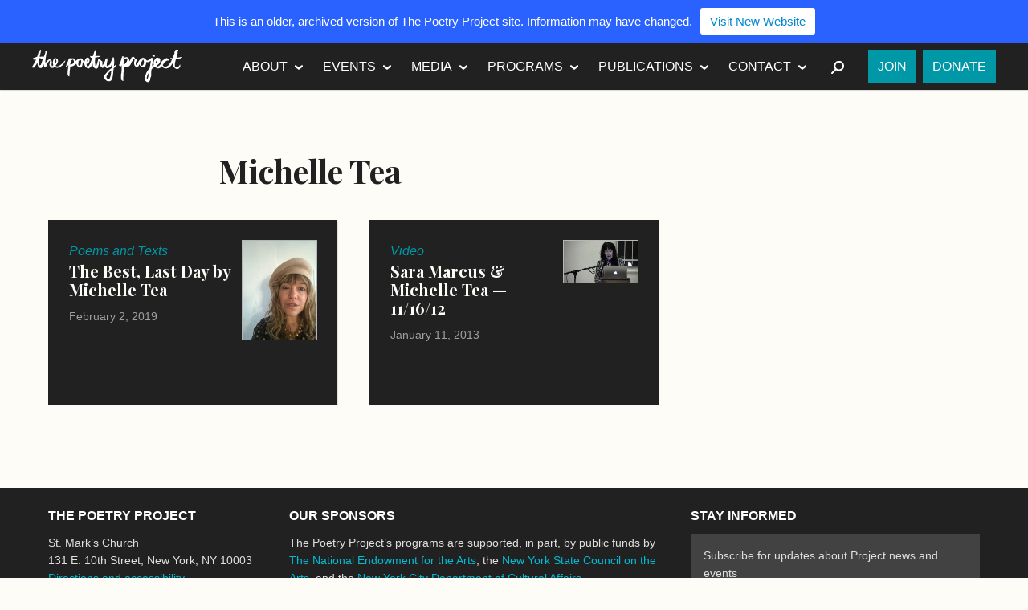

--- FILE ---
content_type: text/html; charset=UTF-8
request_url: https://www.2009-2019.poetryproject.org/tag/michelle-tea/
body_size: 11130
content:
<!DOCTYPE html>
<html class="no-js" lang="en-US">
<head>
	<meta charset="utf-8">
	<meta http-equiv="X-UA-Compatible" content="IE=edge">
	<meta name="viewport" content="width=device-width, initial-scale=1">
	<link rel="profile" href="http://gmpg.org/xfn/11">
	<link rel="pingback" href="https://www.2009-2019.poetryproject.org/xmlrpc.php">
	<meta name='robots' content='index, follow, max-image-preview:large, max-snippet:-1, max-video-preview:-1' />

	<!-- This site is optimized with the Yoast SEO plugin v26.5 - https://yoast.com/wordpress/plugins/seo/ -->
	<title>Michelle Tea Archives - The Poetry Project</title>
	<link rel="canonical" href="https://www.2009-2019.poetryproject.org/tag/michelle-tea/" />
	<meta property="og:locale" content="en_US" />
	<meta property="og:type" content="article" />
	<meta property="og:title" content="Michelle Tea Archives - The Poetry Project" />
	<meta property="og:url" content="https://www.2009-2019.poetryproject.org/tag/michelle-tea/" />
	<meta property="og:site_name" content="The Poetry Project" />
	<meta property="og:image" content="https://i0.wp.com/www.2009-2019.poetryproject.org/wp-content/uploads/apple-touch-icon-precomposed.png?fit=180%2C180&ssl=1" />
	<meta property="og:image:width" content="180" />
	<meta property="og:image:height" content="180" />
	<meta property="og:image:type" content="image/png" />
	<meta name="twitter:card" content="summary_large_image" />
	<meta name="twitter:site" content="@poetry__project" />
	<script type="application/ld+json" class="yoast-schema-graph">{"@context":"https://schema.org","@graph":[{"@type":"CollectionPage","@id":"https://www.2009-2019.poetryproject.org/tag/michelle-tea/","url":"https://www.2009-2019.poetryproject.org/tag/michelle-tea/","name":"Michelle Tea Archives - The Poetry Project","isPartOf":{"@id":"https://www.2009-2019.poetryproject.org/#website"},"primaryImageOfPage":{"@id":"https://www.2009-2019.poetryproject.org/tag/michelle-tea/#primaryimage"},"image":{"@id":"https://www.2009-2019.poetryproject.org/tag/michelle-tea/#primaryimage"},"thumbnailUrl":"https://i0.wp.com/www.2009-2019.poetryproject.org/wp-content/uploads/Michelle-Tea.jpg?fit=2320%2C3088&ssl=1","breadcrumb":{"@id":"https://www.2009-2019.poetryproject.org/tag/michelle-tea/#breadcrumb"},"inLanguage":"en-US"},{"@type":"ImageObject","inLanguage":"en-US","@id":"https://www.2009-2019.poetryproject.org/tag/michelle-tea/#primaryimage","url":"https://i0.wp.com/www.2009-2019.poetryproject.org/wp-content/uploads/Michelle-Tea.jpg?fit=2320%2C3088&ssl=1","contentUrl":"https://i0.wp.com/www.2009-2019.poetryproject.org/wp-content/uploads/Michelle-Tea.jpg?fit=2320%2C3088&ssl=1","width":2320,"height":3088},{"@type":"BreadcrumbList","@id":"https://www.2009-2019.poetryproject.org/tag/michelle-tea/#breadcrumb","itemListElement":[{"@type":"ListItem","position":1,"name":"Home","item":"https://www.2009-2019.poetryproject.org/"},{"@type":"ListItem","position":2,"name":"Michelle Tea"}]},{"@type":"WebSite","@id":"https://www.2009-2019.poetryproject.org/#website","url":"https://www.2009-2019.poetryproject.org/","name":"The Poetry Project","description":"","potentialAction":[{"@type":"SearchAction","target":{"@type":"EntryPoint","urlTemplate":"https://www.2009-2019.poetryproject.org/?s={search_term_string}"},"query-input":{"@type":"PropertyValueSpecification","valueRequired":true,"valueName":"search_term_string"}}],"inLanguage":"en-US"}]}</script>
	<!-- / Yoast SEO plugin. -->


<link rel='dns-prefetch' href='//stats.wp.com' />
<link rel='dns-prefetch' href='//fonts.googleapis.com' />
<link rel='dns-prefetch' href='//v0.wordpress.com' />
<link rel='preconnect' href='//c0.wp.com' />
<link rel='preconnect' href='//i0.wp.com' />
<link rel="alternate" type="application/rss+xml" title="The Poetry Project &raquo; Feed" href="https://www.2009-2019.poetryproject.org/feed/" />
<link rel="alternate" type="application/rss+xml" title="The Poetry Project &raquo; Comments Feed" href="https://www.2009-2019.poetryproject.org/comments/feed/" />
<link rel="alternate" type="application/rss+xml" title="The Poetry Project &raquo; Michelle Tea Tag Feed" href="https://www.2009-2019.poetryproject.org/tag/michelle-tea/feed/" />
<style id='wp-img-auto-sizes-contain-inline-css' type='text/css'>
img:is([sizes=auto i],[sizes^="auto," i]){contain-intrinsic-size:3000px 1500px}
/*# sourceURL=wp-img-auto-sizes-contain-inline-css */
</style>
<style id='wp-emoji-styles-inline-css' type='text/css'>

	img.wp-smiley, img.emoji {
		display: inline !important;
		border: none !important;
		box-shadow: none !important;
		height: 1em !important;
		width: 1em !important;
		margin: 0 0.07em !important;
		vertical-align: -0.1em !important;
		background: none !important;
		padding: 0 !important;
	}
/*# sourceURL=wp-emoji-styles-inline-css */
</style>
<style id='wp-block-library-inline-css' type='text/css'>
:root{--wp-block-synced-color:#7a00df;--wp-block-synced-color--rgb:122,0,223;--wp-bound-block-color:var(--wp-block-synced-color);--wp-editor-canvas-background:#ddd;--wp-admin-theme-color:#007cba;--wp-admin-theme-color--rgb:0,124,186;--wp-admin-theme-color-darker-10:#006ba1;--wp-admin-theme-color-darker-10--rgb:0,107,160.5;--wp-admin-theme-color-darker-20:#005a87;--wp-admin-theme-color-darker-20--rgb:0,90,135;--wp-admin-border-width-focus:2px}@media (min-resolution:192dpi){:root{--wp-admin-border-width-focus:1.5px}}.wp-element-button{cursor:pointer}:root .has-very-light-gray-background-color{background-color:#eee}:root .has-very-dark-gray-background-color{background-color:#313131}:root .has-very-light-gray-color{color:#eee}:root .has-very-dark-gray-color{color:#313131}:root .has-vivid-green-cyan-to-vivid-cyan-blue-gradient-background{background:linear-gradient(135deg,#00d084,#0693e3)}:root .has-purple-crush-gradient-background{background:linear-gradient(135deg,#34e2e4,#4721fb 50%,#ab1dfe)}:root .has-hazy-dawn-gradient-background{background:linear-gradient(135deg,#faaca8,#dad0ec)}:root .has-subdued-olive-gradient-background{background:linear-gradient(135deg,#fafae1,#67a671)}:root .has-atomic-cream-gradient-background{background:linear-gradient(135deg,#fdd79a,#004a59)}:root .has-nightshade-gradient-background{background:linear-gradient(135deg,#330968,#31cdcf)}:root .has-midnight-gradient-background{background:linear-gradient(135deg,#020381,#2874fc)}:root{--wp--preset--font-size--normal:16px;--wp--preset--font-size--huge:42px}.has-regular-font-size{font-size:1em}.has-larger-font-size{font-size:2.625em}.has-normal-font-size{font-size:var(--wp--preset--font-size--normal)}.has-huge-font-size{font-size:var(--wp--preset--font-size--huge)}.has-text-align-center{text-align:center}.has-text-align-left{text-align:left}.has-text-align-right{text-align:right}.has-fit-text{white-space:nowrap!important}#end-resizable-editor-section{display:none}.aligncenter{clear:both}.items-justified-left{justify-content:flex-start}.items-justified-center{justify-content:center}.items-justified-right{justify-content:flex-end}.items-justified-space-between{justify-content:space-between}.screen-reader-text{border:0;clip-path:inset(50%);height:1px;margin:-1px;overflow:hidden;padding:0;position:absolute;width:1px;word-wrap:normal!important}.screen-reader-text:focus{background-color:#ddd;clip-path:none;color:#444;display:block;font-size:1em;height:auto;left:5px;line-height:normal;padding:15px 23px 14px;text-decoration:none;top:5px;width:auto;z-index:100000}html :where(.has-border-color){border-style:solid}html :where([style*=border-top-color]){border-top-style:solid}html :where([style*=border-right-color]){border-right-style:solid}html :where([style*=border-bottom-color]){border-bottom-style:solid}html :where([style*=border-left-color]){border-left-style:solid}html :where([style*=border-width]){border-style:solid}html :where([style*=border-top-width]){border-top-style:solid}html :where([style*=border-right-width]){border-right-style:solid}html :where([style*=border-bottom-width]){border-bottom-style:solid}html :where([style*=border-left-width]){border-left-style:solid}html :where(img[class*=wp-image-]){height:auto;max-width:100%}:where(figure){margin:0 0 1em}html :where(.is-position-sticky){--wp-admin--admin-bar--position-offset:var(--wp-admin--admin-bar--height,0px)}@media screen and (max-width:600px){html :where(.is-position-sticky){--wp-admin--admin-bar--position-offset:0px}}

/*# sourceURL=wp-block-library-inline-css */
</style><style id='global-styles-inline-css' type='text/css'>
:root{--wp--preset--aspect-ratio--square: 1;--wp--preset--aspect-ratio--4-3: 4/3;--wp--preset--aspect-ratio--3-4: 3/4;--wp--preset--aspect-ratio--3-2: 3/2;--wp--preset--aspect-ratio--2-3: 2/3;--wp--preset--aspect-ratio--16-9: 16/9;--wp--preset--aspect-ratio--9-16: 9/16;--wp--preset--color--black: #000000;--wp--preset--color--cyan-bluish-gray: #abb8c3;--wp--preset--color--white: #ffffff;--wp--preset--color--pale-pink: #f78da7;--wp--preset--color--vivid-red: #cf2e2e;--wp--preset--color--luminous-vivid-orange: #ff6900;--wp--preset--color--luminous-vivid-amber: #fcb900;--wp--preset--color--light-green-cyan: #7bdcb5;--wp--preset--color--vivid-green-cyan: #00d084;--wp--preset--color--pale-cyan-blue: #8ed1fc;--wp--preset--color--vivid-cyan-blue: #0693e3;--wp--preset--color--vivid-purple: #9b51e0;--wp--preset--gradient--vivid-cyan-blue-to-vivid-purple: linear-gradient(135deg,rgb(6,147,227) 0%,rgb(155,81,224) 100%);--wp--preset--gradient--light-green-cyan-to-vivid-green-cyan: linear-gradient(135deg,rgb(122,220,180) 0%,rgb(0,208,130) 100%);--wp--preset--gradient--luminous-vivid-amber-to-luminous-vivid-orange: linear-gradient(135deg,rgb(252,185,0) 0%,rgb(255,105,0) 100%);--wp--preset--gradient--luminous-vivid-orange-to-vivid-red: linear-gradient(135deg,rgb(255,105,0) 0%,rgb(207,46,46) 100%);--wp--preset--gradient--very-light-gray-to-cyan-bluish-gray: linear-gradient(135deg,rgb(238,238,238) 0%,rgb(169,184,195) 100%);--wp--preset--gradient--cool-to-warm-spectrum: linear-gradient(135deg,rgb(74,234,220) 0%,rgb(151,120,209) 20%,rgb(207,42,186) 40%,rgb(238,44,130) 60%,rgb(251,105,98) 80%,rgb(254,248,76) 100%);--wp--preset--gradient--blush-light-purple: linear-gradient(135deg,rgb(255,206,236) 0%,rgb(152,150,240) 100%);--wp--preset--gradient--blush-bordeaux: linear-gradient(135deg,rgb(254,205,165) 0%,rgb(254,45,45) 50%,rgb(107,0,62) 100%);--wp--preset--gradient--luminous-dusk: linear-gradient(135deg,rgb(255,203,112) 0%,rgb(199,81,192) 50%,rgb(65,88,208) 100%);--wp--preset--gradient--pale-ocean: linear-gradient(135deg,rgb(255,245,203) 0%,rgb(182,227,212) 50%,rgb(51,167,181) 100%);--wp--preset--gradient--electric-grass: linear-gradient(135deg,rgb(202,248,128) 0%,rgb(113,206,126) 100%);--wp--preset--gradient--midnight: linear-gradient(135deg,rgb(2,3,129) 0%,rgb(40,116,252) 100%);--wp--preset--font-size--small: 13px;--wp--preset--font-size--medium: 20px;--wp--preset--font-size--large: 36px;--wp--preset--font-size--x-large: 42px;--wp--preset--spacing--20: 0.44rem;--wp--preset--spacing--30: 0.67rem;--wp--preset--spacing--40: 1rem;--wp--preset--spacing--50: 1.5rem;--wp--preset--spacing--60: 2.25rem;--wp--preset--spacing--70: 3.38rem;--wp--preset--spacing--80: 5.06rem;--wp--preset--shadow--natural: 6px 6px 9px rgba(0, 0, 0, 0.2);--wp--preset--shadow--deep: 12px 12px 50px rgba(0, 0, 0, 0.4);--wp--preset--shadow--sharp: 6px 6px 0px rgba(0, 0, 0, 0.2);--wp--preset--shadow--outlined: 6px 6px 0px -3px rgb(255, 255, 255), 6px 6px rgb(0, 0, 0);--wp--preset--shadow--crisp: 6px 6px 0px rgb(0, 0, 0);}:where(.is-layout-flex){gap: 0.5em;}:where(.is-layout-grid){gap: 0.5em;}body .is-layout-flex{display: flex;}.is-layout-flex{flex-wrap: wrap;align-items: center;}.is-layout-flex > :is(*, div){margin: 0;}body .is-layout-grid{display: grid;}.is-layout-grid > :is(*, div){margin: 0;}:where(.wp-block-columns.is-layout-flex){gap: 2em;}:where(.wp-block-columns.is-layout-grid){gap: 2em;}:where(.wp-block-post-template.is-layout-flex){gap: 1.25em;}:where(.wp-block-post-template.is-layout-grid){gap: 1.25em;}.has-black-color{color: var(--wp--preset--color--black) !important;}.has-cyan-bluish-gray-color{color: var(--wp--preset--color--cyan-bluish-gray) !important;}.has-white-color{color: var(--wp--preset--color--white) !important;}.has-pale-pink-color{color: var(--wp--preset--color--pale-pink) !important;}.has-vivid-red-color{color: var(--wp--preset--color--vivid-red) !important;}.has-luminous-vivid-orange-color{color: var(--wp--preset--color--luminous-vivid-orange) !important;}.has-luminous-vivid-amber-color{color: var(--wp--preset--color--luminous-vivid-amber) !important;}.has-light-green-cyan-color{color: var(--wp--preset--color--light-green-cyan) !important;}.has-vivid-green-cyan-color{color: var(--wp--preset--color--vivid-green-cyan) !important;}.has-pale-cyan-blue-color{color: var(--wp--preset--color--pale-cyan-blue) !important;}.has-vivid-cyan-blue-color{color: var(--wp--preset--color--vivid-cyan-blue) !important;}.has-vivid-purple-color{color: var(--wp--preset--color--vivid-purple) !important;}.has-black-background-color{background-color: var(--wp--preset--color--black) !important;}.has-cyan-bluish-gray-background-color{background-color: var(--wp--preset--color--cyan-bluish-gray) !important;}.has-white-background-color{background-color: var(--wp--preset--color--white) !important;}.has-pale-pink-background-color{background-color: var(--wp--preset--color--pale-pink) !important;}.has-vivid-red-background-color{background-color: var(--wp--preset--color--vivid-red) !important;}.has-luminous-vivid-orange-background-color{background-color: var(--wp--preset--color--luminous-vivid-orange) !important;}.has-luminous-vivid-amber-background-color{background-color: var(--wp--preset--color--luminous-vivid-amber) !important;}.has-light-green-cyan-background-color{background-color: var(--wp--preset--color--light-green-cyan) !important;}.has-vivid-green-cyan-background-color{background-color: var(--wp--preset--color--vivid-green-cyan) !important;}.has-pale-cyan-blue-background-color{background-color: var(--wp--preset--color--pale-cyan-blue) !important;}.has-vivid-cyan-blue-background-color{background-color: var(--wp--preset--color--vivid-cyan-blue) !important;}.has-vivid-purple-background-color{background-color: var(--wp--preset--color--vivid-purple) !important;}.has-black-border-color{border-color: var(--wp--preset--color--black) !important;}.has-cyan-bluish-gray-border-color{border-color: var(--wp--preset--color--cyan-bluish-gray) !important;}.has-white-border-color{border-color: var(--wp--preset--color--white) !important;}.has-pale-pink-border-color{border-color: var(--wp--preset--color--pale-pink) !important;}.has-vivid-red-border-color{border-color: var(--wp--preset--color--vivid-red) !important;}.has-luminous-vivid-orange-border-color{border-color: var(--wp--preset--color--luminous-vivid-orange) !important;}.has-luminous-vivid-amber-border-color{border-color: var(--wp--preset--color--luminous-vivid-amber) !important;}.has-light-green-cyan-border-color{border-color: var(--wp--preset--color--light-green-cyan) !important;}.has-vivid-green-cyan-border-color{border-color: var(--wp--preset--color--vivid-green-cyan) !important;}.has-pale-cyan-blue-border-color{border-color: var(--wp--preset--color--pale-cyan-blue) !important;}.has-vivid-cyan-blue-border-color{border-color: var(--wp--preset--color--vivid-cyan-blue) !important;}.has-vivid-purple-border-color{border-color: var(--wp--preset--color--vivid-purple) !important;}.has-vivid-cyan-blue-to-vivid-purple-gradient-background{background: var(--wp--preset--gradient--vivid-cyan-blue-to-vivid-purple) !important;}.has-light-green-cyan-to-vivid-green-cyan-gradient-background{background: var(--wp--preset--gradient--light-green-cyan-to-vivid-green-cyan) !important;}.has-luminous-vivid-amber-to-luminous-vivid-orange-gradient-background{background: var(--wp--preset--gradient--luminous-vivid-amber-to-luminous-vivid-orange) !important;}.has-luminous-vivid-orange-to-vivid-red-gradient-background{background: var(--wp--preset--gradient--luminous-vivid-orange-to-vivid-red) !important;}.has-very-light-gray-to-cyan-bluish-gray-gradient-background{background: var(--wp--preset--gradient--very-light-gray-to-cyan-bluish-gray) !important;}.has-cool-to-warm-spectrum-gradient-background{background: var(--wp--preset--gradient--cool-to-warm-spectrum) !important;}.has-blush-light-purple-gradient-background{background: var(--wp--preset--gradient--blush-light-purple) !important;}.has-blush-bordeaux-gradient-background{background: var(--wp--preset--gradient--blush-bordeaux) !important;}.has-luminous-dusk-gradient-background{background: var(--wp--preset--gradient--luminous-dusk) !important;}.has-pale-ocean-gradient-background{background: var(--wp--preset--gradient--pale-ocean) !important;}.has-electric-grass-gradient-background{background: var(--wp--preset--gradient--electric-grass) !important;}.has-midnight-gradient-background{background: var(--wp--preset--gradient--midnight) !important;}.has-small-font-size{font-size: var(--wp--preset--font-size--small) !important;}.has-medium-font-size{font-size: var(--wp--preset--font-size--medium) !important;}.has-large-font-size{font-size: var(--wp--preset--font-size--large) !important;}.has-x-large-font-size{font-size: var(--wp--preset--font-size--x-large) !important;}
/*# sourceURL=global-styles-inline-css */
</style>

<style id='classic-theme-styles-inline-css' type='text/css'>
/*! This file is auto-generated */
.wp-block-button__link{color:#fff;background-color:#32373c;border-radius:9999px;box-shadow:none;text-decoration:none;padding:calc(.667em + 2px) calc(1.333em + 2px);font-size:1.125em}.wp-block-file__button{background:#32373c;color:#fff;text-decoration:none}
/*# sourceURL=/wp-includes/css/classic-themes.min.css */
</style>
<link rel='stylesheet' id='njt-nofi-css' href='https://www.2009-2019.poetryproject.org/wp-content/plugins/notibar/assets/frontend/css/notibar.css?ver=2.1.8' type='text/css' media='all' />
<link rel='stylesheet' id='tpp-style-css' href='https://www.2009-2019.poetryproject.org/wp-content/themes/poetry-project/style.css?ver=6.9' type='text/css' media='all' />
<link rel='stylesheet' id='tpp-fonts-css' href='//fonts.googleapis.com/css?family=Playfair+Display%3A700%2C700italic%7CLato%3A400%2C300%2C300italic%2C400italic%2C700%2C700italic%2C900%2C900italic&#038;subset=latin%2Clatin-ext' type='text/css' media='all' />
<script type="text/javascript" src="https://c0.wp.com/c/6.9/wp-includes/js/jquery/jquery.min.js" id="jquery-core-js"></script>
<script type="text/javascript" src="https://c0.wp.com/c/6.9/wp-includes/js/jquery/jquery-migrate.min.js" id="jquery-migrate-js"></script>
<script type="text/javascript" src="https://www.2009-2019.poetryproject.org/wp-content/themes/poetry-project/js/modernizr.min.js" id="tpp-modernizr-js"></script>
<link rel="https://api.w.org/" href="https://www.2009-2019.poetryproject.org/wp-json/" /><link rel="alternate" title="JSON" type="application/json" href="https://www.2009-2019.poetryproject.org/wp-json/wp/v2/tags/900" /><link rel="EditURI" type="application/rsd+xml" title="RSD" href="https://www.2009-2019.poetryproject.org/xmlrpc.php?rsd" />
<meta name="generator" content="WordPress 6.9" />
	<style>img#wpstats{display:none}</style>
		<link rel="apple-touch-icon" href="https://www.2009-2019.poetryproject.org/wp-content/themes/poetry-project/img/apple-touch-icon.png">
<link rel="shortcut icon" href="https://www.2009-2019.poetryproject.org/wp-content/themes/poetry-project/img/favicon.ico">

<!--[if (gte IE 6)&(lte IE 8)]>
  <script src="https://www.2009-2019.poetryproject.org/wp-content/themes/poetry-project/js/vendor/respond/dest/respond.src.js"></script>
<![endif]-->

<script>
  (function(i,s,o,g,r,a,m){i['GoogleAnalyticsObject']=r;i[r]=i[r]||function(){
  (i[r].q=i[r].q||[]).push(arguments)},i[r].l=1*new Date();a=s.createElement(o),
  m=s.getElementsByTagName(o)[0];a.async=1;a.src=g;m.parentNode.insertBefore(a,m)
  })(window,document,'script','//www.google-analytics.com/analytics.js','ga');

  ga('create', 'UA-26019047-1', 'auto');
  ga('send', 'pageview');

</script>

<script>!function(d,s,id){var js,fjs=d.getElementsByTagName(s)[0],p=/^http:/.test(d.location)?'http':'https';if(!d.getElementById(id)){js=d.createElement(s);js.id=id;js.src=p+"://platform.twitter.com/widgets.js";fjs.parentNode.insertBefore(js,fjs);}}(document,"script","twitter-wjs");</script>

</head>

<body class="archive tag tag-michelle-tea tag-900 wp-theme-poetry-project">
<div class="hfeed site">

	<header class="site__header masthead" role="banner" id="masthead">

		<div class="inner masthead__inner">
			<div class="masthead__content">

				<h1 class="site__title"><a href="https://www.2009-2019.poetryproject.org/" rel="home" class="site__logo--sm">The Poetry Project</a></h1>

				<button class="nav-toggle masthead__nav-toggle" id="masthead__nav-toggle">Menu</button>

				<nav class="nav nav--primary site__nav" role="navigation">
					<ul id="menu-primary" class="menu menu--primary"><li id="menu-item-11367" class="menu-item menu-item-type-post_type menu-item-object-page menu-item-has-children menu-item-11367"><a href="https://www.2009-2019.poetryproject.org/about/">About</a>
<ul class="sub-menu">
	<li id="menu-item-11539" class="menu-item menu-item-type-post_type menu-item-object-page menu-item-11539"><a href="https://www.2009-2019.poetryproject.org/about/history/">History</a></li>
	<li id="menu-item-11369" class="menu-item menu-item-type-post_type menu-item-object-page menu-item-11369"><a href="https://www.2009-2019.poetryproject.org/about/mission/">Mission</a></li>
	<li id="menu-item-11368" class="menu-item menu-item-type-post_type menu-item-object-page menu-item-11368"><a href="https://www.2009-2019.poetryproject.org/about/funders/">Funders</a></li>
	<li id="menu-item-11370" class="menu-item menu-item-type-post_type menu-item-object-page menu-item-11370"><a href="https://www.2009-2019.poetryproject.org/about/people/">People</a></li>
</ul>
</li>
<li id="menu-item-11402" class="menu-item menu-item-type-post_type_archive menu-item-object-tpp_event menu-item-has-children menu-item-11402"><a href="https://www.2009-2019.poetryproject.org/events/">Events</a>
<ul class="sub-menu">
	<li id="menu-item-11373" class="menu-item menu-item-type-taxonomy menu-item-object-tpp_event_category menu-item-11373"><a href="https://www.2009-2019.poetryproject.org/events/category/readings/">Readings</a></li>
	<li id="menu-item-11374" class="menu-item menu-item-type-taxonomy menu-item-object-tpp_event_category menu-item-11374"><a href="https://www.2009-2019.poetryproject.org/events/category/workshops/">Workshops</a></li>
	<li id="menu-item-22611" class="menu-item menu-item-type-taxonomy menu-item-object-tpp_event_category menu-item-22611"><a href="https://www.2009-2019.poetryproject.org/events/category/dis-courses/">Dis/Courses</a></li>
</ul>
</li>
<li id="menu-item-11680" class="menu-item menu-item-type-taxonomy menu-item-object-category menu-item-has-children menu-item-11680"><a href="https://www.2009-2019.poetryproject.org/category/media/">Media</a>
<ul class="sub-menu">
	<li id="menu-item-11378" class="menu-item menu-item-type-taxonomy menu-item-object-category menu-item-11378"><a href="https://www.2009-2019.poetryproject.org/category/media/poems/">Poems and Texts</a></li>
	<li id="menu-item-11376" class="menu-item menu-item-type-taxonomy menu-item-object-category menu-item-11376"><a href="https://www.2009-2019.poetryproject.org/category/media/audio/">Audio</a></li>
	<li id="menu-item-11377" class="menu-item menu-item-type-taxonomy menu-item-object-category menu-item-11377"><a href="https://www.2009-2019.poetryproject.org/category/media/video/">Video</a></li>
	<li id="menu-item-12176" class="menu-item menu-item-type-taxonomy menu-item-object-category menu-item-12176"><a href="https://www.2009-2019.poetryproject.org/category/media/photos/">Photo Archive</a></li>
	<li id="menu-item-11681" class="menu-item menu-item-type-taxonomy menu-item-object-category menu-item-11681"><a href="https://www.2009-2019.poetryproject.org/category/media/from-the-archive/">From the Archive</a></li>
	<li id="menu-item-12174" class="menu-item menu-item-type-taxonomy menu-item-object-category menu-item-12174"><a href="https://www.2009-2019.poetryproject.org/category/media/oral-history-project/">Oral History Project</a></li>
	<li id="menu-item-12175" class="menu-item menu-item-type-taxonomy menu-item-object-category menu-item-12175"><a href="https://www.2009-2019.poetryproject.org/category/media/public-access-poetry/">Public Access Poetry</a></li>
</ul>
</li>
<li id="menu-item-11379" class="menu-item menu-item-type-post_type menu-item-object-page menu-item-has-children menu-item-11379"><a href="https://www.2009-2019.poetryproject.org/programs/">Programs</a>
<ul class="sub-menu">
	<li id="menu-item-11535" class="menu-item menu-item-type-post_type menu-item-object-page menu-item-11535"><a href="https://www.2009-2019.poetryproject.org/programs/reading-series/">Reading Series</a></li>
	<li id="menu-item-11380" class="menu-item menu-item-type-post_type menu-item-object-page menu-item-11380"><a href="https://www.2009-2019.poetryproject.org/programs/emerge-surface-be/">Emerge-Surface-Be</a></li>
	<li id="menu-item-11381" class="menu-item menu-item-type-post_type menu-item-object-page menu-item-11381"><a href="https://www.2009-2019.poetryproject.org/programs/annual-new-years-day-marathon-reading/">Annual New Year&#8217;s Day Marathon Reading</a></li>
</ul>
</li>
<li id="menu-item-11467" class="menu-item menu-item-type-post_type_archive menu-item-object-tpp_publication menu-item-has-children menu-item-11467"><a href="https://www.2009-2019.poetryproject.org/publications/">Publications</a>
<ul class="sub-menu">
	<li id="menu-item-12091" class="menu-item menu-item-type-taxonomy menu-item-object-tpp_publication_category menu-item-12091"><a href="https://www.2009-2019.poetryproject.org/publications/category/the-poetry-project-newsletter/">Newsletter</a></li>
	<li id="menu-item-23346" class="menu-item menu-item-type-taxonomy menu-item-object-tpp_publication_category menu-item-23346"><a href="https://www.2009-2019.poetryproject.org/publications/category/the-brannan-prize/">The Brannan Prize</a></li>
	<li id="menu-item-13417" class="menu-item menu-item-type-taxonomy menu-item-object-tpp_publication_category menu-item-13417"><a href="https://www.2009-2019.poetryproject.org/publications/category/the-recluse/">The Recluse</a></li>
	<li id="menu-item-13416" class="menu-item menu-item-type-taxonomy menu-item-object-tpp_publication_category menu-item-13416"><a href="https://www.2009-2019.poetryproject.org/publications/category/the-project-papers/">The Project Papers</a></li>
	<li id="menu-item-21932" class="menu-item menu-item-type-taxonomy menu-item-object-tpp_publication_category menu-item-21932"><a href="https://www.2009-2019.poetryproject.org/publications/category/footnotes/">Footnotes</a></li>
	<li id="menu-item-16955" class="menu-item menu-item-type-taxonomy menu-item-object-tpp_publication_category menu-item-16955"><a href="https://www.2009-2019.poetryproject.org/publications/category/artists-love-poets-print-portfolio/">Artists Love Poets Print Portfolio</a></li>
	<li id="menu-item-12173" class="menu-item menu-item-type-post_type menu-item-object-page menu-item-12173"><a href="https://www.2009-2019.poetryproject.org/submission-guidelines/">Submission Guidelines</a></li>
</ul>
</li>
<li id="menu-item-11371" class="menu-item menu-item-type-post_type menu-item-object-page menu-item-has-children menu-item-11371"><a href="https://www.2009-2019.poetryproject.org/contact/">Contact</a>
<ul class="sub-menu">
	<li id="menu-item-11695" class="menu-item menu-item-type-post_type menu-item-object-page menu-item-11695"><a href="https://www.2009-2019.poetryproject.org/contact/visit/">Visit</a></li>
	<li id="menu-item-11694" class="menu-item menu-item-type-post_type menu-item-object-page menu-item-11694"><a href="https://www.2009-2019.poetryproject.org/contact/get-in-touch/">Get In Touch</a></li>
	<li id="menu-item-11696" class="menu-item menu-item-type-post_type menu-item-object-page menu-item-11696"><a href="https://www.2009-2019.poetryproject.org/contact/employment-internships-and-volunteering/">Employment, Internships, and Volunteering</a></li>
</ul>
</li>
</ul>
					<div class="menu--search">
						<button class="nav-toggle menu--search__nav-toggle" id="menu--search__nav-toggle"><span class="sr-only">Search</span></button>
						<div class="menu--search__content">
						<form role="search" method="get" class="search" action="https://www.2009-2019.poetryproject.org/">
	<label>
		<span class="screen-reader-text">Search for:</span>
		<input type="search" class="search__field" placeholder="Search" value="" name="s" title="Search for:" />
	</label>
	<input type="submit" class="search__submit" value="Search" />
</form>						</div>					</div>
					<ul id="menu-action" class="menu menu--action"><li id="menu-item-26953" class="menu-item menu-item-type-custom menu-item-object-custom menu-item-26953"><a href="https://www.poetryproject.org/join">Join</a></li>
<li id="menu-item-26952" class="menu-item menu-item-type-custom menu-item-object-custom menu-item-26952"><a href="https://www.poetryproject.org/donate">Donate</a></li>
</ul>				</nav>
			</div>		</div>
	</header>
	
	<section class="doc site__main">
		<div class="inner site__main__inner">
<main class="doc__main doc__main--archive" role="main">

	
		<header class="doc__header">
			<h1 class="doc__title">Michelle Tea</h1>

					</header>

		<div class="doc__content entries">

			<article id="post-22609" class="card post-22609 post type-post status-publish format-standard has-post-thumbnail hentry category-poems tag-michelle-tea">

	<a class="card__link" href="https://www.2009-2019.poetryproject.org/the-best-last-day-by-michelle-tea/">

					<figure class="entry__figure card__figure">
				<img width="360" height="479" src="https://i0.wp.com/www.2009-2019.poetryproject.org/wp-content/uploads/Michelle-Tea.jpg?fit=360%2C479&amp;ssl=1" class="attachment-medium size-medium wp-post-image" alt="" decoding="async" fetchpriority="high" srcset="https://i0.wp.com/www.2009-2019.poetryproject.org/wp-content/uploads/Michelle-Tea.jpg?w=2320&amp;ssl=1 2320w, https://i0.wp.com/www.2009-2019.poetryproject.org/wp-content/uploads/Michelle-Tea.jpg?resize=360%2C479&amp;ssl=1 360w, https://i0.wp.com/www.2009-2019.poetryproject.org/wp-content/uploads/Michelle-Tea.jpg?resize=768%2C1022&amp;ssl=1 768w, https://i0.wp.com/www.2009-2019.poetryproject.org/wp-content/uploads/Michelle-Tea.jpg?resize=760%2C1012&amp;ssl=1 760w, https://i0.wp.com/www.2009-2019.poetryproject.org/wp-content/uploads/Michelle-Tea.jpg?w=1520&amp;ssl=1 1520w" sizes="(max-width: 360px) 100vw, 360px" />			</figure>
		
		<header class="entry__header card__header">
			<div class="content-flag">Poems and Texts</div>
			<h1 class="entry__title entry-title card__title">The Best, Last Day by Michelle Tea</h1>
							<div class="entry__meta"><span class="meta meta-published"><time class="published" datetime = "2019-02-02T10:58:28-05:00">February 2, 2019</time></span></div>
		</header>

			</a>

</article><article id="post-7322" class="card post-7322 post type-post status-publish format-standard has-post-thumbnail hentry category-video tag-michelle-tea tag-sara-marcus">

	<a class="card__link" href="https://www.2009-2019.poetryproject.org/sara-marcus-michelle-tea-111612/">

					<figure class="entry__figure card__figure">
				<img width="360" height="203" src="https://i0.wp.com/www.2009-2019.poetryproject.org/wp-content/uploads/sara-marcus-michelle-tea-111612.jpg?fit=360%2C203&amp;ssl=1" class="attachment-medium size-medium wp-post-image" alt="" decoding="async" srcset="https://i0.wp.com/www.2009-2019.poetryproject.org/wp-content/uploads/sara-marcus-michelle-tea-111612.jpg?w=1280&amp;ssl=1 1280w, https://i0.wp.com/www.2009-2019.poetryproject.org/wp-content/uploads/sara-marcus-michelle-tea-111612.jpg?resize=360%2C203&amp;ssl=1 360w, https://i0.wp.com/www.2009-2019.poetryproject.org/wp-content/uploads/sara-marcus-michelle-tea-111612.jpg?resize=760%2C428&amp;ssl=1 760w" sizes="(max-width: 360px) 100vw, 360px" />			</figure>
		
		<header class="entry__header card__header">
			<div class="content-flag">Video</div>
			<h1 class="entry__title entry-title card__title">Sara Marcus &#038; Michelle Tea — 11/16/12</h1>
							<div class="entry__meta"><span class="meta meta-published"><time class="published" datetime = "2013-01-11T17:37:49-05:00">January 11, 2013</time></span></div>
		</header>

			</a>

</article>
		</div>
		
	</main>
		</div>	</section>
	<footer class="site__footer content-info" role="contentinfo">
		<div class="inner site__footer___inner">

			<div class="footer-blocks">

				<section class="footer-block footer-block--contact">
					<h1 class="section__title">The Poetry Project</h1>
					<p>St. Mark&rsquo;s Church<br />
						131 E. 10th Street, New York, NY 10003<br />
						<a href="https://www.2009-2019.poetryproject.org/contact/visit/">Directions and accessibility</a><br />
						212-674-0910<br />
						<a href="&#109;a&#105;&#108;&#116;&#111;&#58;inf&#111;&#64;&#112;o&#101;t&#114;&#121;pr&#111;je&#99;t&#46;&#111;rg">&#105;&#110;f&#111;&#64;&#112;oe&#116;r&#121;pro&#106;&#101;&#99;&#116;&#46;&#111;&#114;g</a></p>
						<nav class="widget widget--follow">
							<h1 class="widget__title">Follow the Poetry Project</h1>
							<ul id="menu-follow" class="menu menu--follow"><li id="menu-item-11504" class="menu-item menu-item-type-custom menu-item-object-custom menu-item-11504"><a target="_blank" href="https://www.facebook.com/pages/The-Poetry-Project/101383579951006">Facebook</a></li>
<li id="menu-item-11507" class="menu-item menu-item-type-custom menu-item-object-custom menu-item-11507"><a target="_blank" href="https://twitter.com/poetry__project">Twitter</a></li>
<li id="menu-item-11510" class="menu-item menu-item-type-custom menu-item-object-custom menu-item-11510"><a target="_blank" href="https://instagram.com/poetry_project/">Instagram</a></li>
<li id="menu-item-11509" class="menu-item menu-item-type-custom menu-item-object-custom menu-item-11509"><a target="_blank" href="https://itunes.apple.com/us/podcast/the-poetry-project-podcast/id961203010?mt=2#">iTunes</a></li>
<li id="menu-item-11505" class="menu-item menu-item-type-custom menu-item-object-custom menu-item-11505"><a target="_blank" href="https://soundcloud.com/poetry-project-audio">Soundcloud</a></li>
<li id="menu-item-11508" class="menu-item menu-item-type-custom menu-item-object-custom menu-item-11508"><a target="_blank" href="http://www.youtube.com/user/PoetryProjectVideo">YouTube</a></li>
</ul>						</nav>
				</section>

				<section class="footer-block footer-block--sponsors">
					<h1 class="section__title">Our Sponsors</h1>
					<p>The Poetry Project&rsquo;s programs are supported, in part, by public funds by <a href="http://arts.gov/" target="_blank">The National Endowment for the Arts</a>, the <a href="https://www.nysca.org/" target="_blank">New York State Council on the Arts</a>, and the <a href="http://www.nyc.gov/html/dcla/html/home/home.shtml" target="_blank">New York City Department of Cultural Affairs</a>.</p>
					<ul class="sponsors">
						<li class="sponsor"><a href="http://arts.gov/" target="_blank" class="sponsor__logo sponsor__logo--nea">National Endowment for the Arts</a></li>
						<li class="sponsor"><a href="http://www.jeromefdn.org/" target="_blank" class="sponsor__logo sponsor__logo--jerome">Jerome Foundation, celebrating the creative spirit of emerging artists</a></li>
						<li class="sponsor"><a href="https://www.nysca.org/" target="_blank" class="sponsor__logo sponsor__logo--nysca">New York State Council on the Arts</a></li>
						<li class="sponsor"><a href="http://www.nyc.gov/html/dcla/html/home/home.shtml" target="_blank" class="sponsor__logo sponsor__logo--nycdca">New York City Department of Cultural Affairs</a></li>
					</ul>
				</section>
				<section class="footer-block footer-block--mc">

					<h1 class="section__title">Stay Informed</h1>
					<div class="mc-form-wrapper">
					<p>Subscribe for updates about Project news and events</p>

					<form action="http://poetryproject.us2.list-manage2.com/subscribe/post?u=60278946b04ef7b29effcdd67&#038;id=058c0410af" method="post" class="mc-signup" target="_blank">

						<label for="mce-EMAIL" class="sr-only">Email Address	<span class="asterisk">*</span></label>
						<input type="email" value="" name="EMAIL" class="form-control form-control--mc email" id="mce-EMAIL" placeholder="Email address" required>

						<!-- real people should not fill this in and expect good things - do not remove this or risk form bot signups-->
						<div style="position: absolute; left: -5000px;"><input type="text" name="b_60278946b04ef7b29effcdd67_058c0410af" value=""></div>

						<input type="submit" value="Subscribe" name="subscribe" id="mc-embedded-subscribe" class="button--mc button">
					</form>
					</div>
				</section>

			</div>
			<div class="site-info">
				<div class="copyright">
					<p>&copy; 2026 The Poetry Project
</p>
				</div>
				<div class="credits">
					<p>Powered by <a href="http://wordpress.org" target="_blank">WordPress</a> <span class="sep"> | </span> Site by <a href="http://badfeather.com" target="_blank">Bad Feather</a></p>
				</div>			</div>
		</div>	</footer>
</div>
<script type="speculationrules">
{"prefetch":[{"source":"document","where":{"and":[{"href_matches":"/*"},{"not":{"href_matches":["/wp-*.php","/wp-admin/*","/wp-content/uploads/*","/wp-content/*","/wp-content/plugins/*","/wp-content/themes/poetry-project/*","/*\\?(.+)"]}},{"not":{"selector_matches":"a[rel~=\"nofollow\"]"}},{"not":{"selector_matches":".no-prefetch, .no-prefetch a"}}]},"eagerness":"conservative"}]}
</script>
      <style>
        .njt-nofi-notification-bar .njt-nofi-hide-button {
          display: none;
        }
        .njt-nofi-notification-bar .njt-nofi-content {
          font-size : 15px;
        }
        /* body{
          padding-top: 49px;
        } */
      </style>
    <div class="njt-nofi-container-content">
<div class="njt-nofi-container" >
  <div class="njt-nofi-notification-bar njt-nofi-bgcolor-notification" style="background:#2962ff">
    <div class="njt-nofi-content njt-nofi-text-color njt-nofi-align-content njt-nofi-content-deskop " style="width:100%">
      <div class="njt-nofi-text njt-nofi-padding-text">This is an older, archived version of The Poetry Project site. Information may have changed.</div>
      <div class="njt-nofi-button njt-nofi-padding-text " style="">
          <a   href="https://www.poetryproject.org/" class="njt-nofi-button-text njt-nofi-padding-text" style="background:#ffffff;border-radius:3px;font-weight:400">Visit New Website</a>
      </div> 
    </div>

    <div class="njt-nofi-content njt-nofi-text-color njt-nofi-align-content njt-display-none njt-nofi-content-mobile " style="width:100%">
      <div class="njt-nofi-text njt-nofi-padding-text">This is default text for notification bar</div>
      <div class="njt-nofi-button njt-nofi-padding-text " style="">
          <a target='_blank'  href="" class="njt-nofi-button-text njt-nofi-padding-text" style="background:#ffffff;border-radius:3px;font-weight:400">Learn more</a>
      </div>
    </div>

    <div class="njt-nofi-toggle-button njt-nofi-hide njt-nofi-text-color njt-nofi-hide-admin-custom" style="cursor: pointer;">
      <span class="njt-nofi-close-icon-container">
        <svg class="njt-nofi-close-icon" xmlns="http://www.w3.org/2000/svg" xmlns:xlink="http://www.w3.org/1999/xlink" xmlns:svgjs="http://svgjs.com/svgjs" version="1.1" width="512" height="512" x="0" y="0" viewBox="0 0 386.667 386.667" style="enable-background:new 0 0 512 512" xml:space="preserve"><g><path xmlns="http://www.w3.org/2000/svg" d="m386.667 45.564-45.564-45.564-147.77 147.769-147.769-147.769-45.564 45.564 147.769 147.769-147.769 147.77 45.564 45.564 147.769-147.769 147.769 147.769 45.564-45.564-147.768-147.77z" fill="#ffffff" data-original="#000000" style="" class=""/></g></svg>
      </span>
    </div>
    <div class="njt-nofi-close-button njt-nofi-hide njt-nofi-text-color njt-nofi-hide-admin-custom" style="cursor: pointer;">
      <span class="njt-nofi-close-icon-container">
        <svg class="njt-nofi-close-icon" xmlns="http://www.w3.org/2000/svg" xmlns:xlink="http://www.w3.org/1999/xlink" xmlns:svgjs="http://svgjs.com/svgjs" version="1.1" width="512" height="512" x="0" y="0" viewBox="0 0 386.667 386.667" style="enable-background:new 0 0 512 512" xml:space="preserve"><g><path xmlns="http://www.w3.org/2000/svg" d="m386.667 45.564-45.564-45.564-147.77 147.769-147.769-147.769-45.564 45.564 147.769 147.769-147.769 147.77 45.564 45.564 147.769-147.769 147.769 147.769 45.564-45.564-147.768-147.77z" fill="#ffffff" data-original="#000000" style="" class=""/></g></svg>
      </span>
    </div>  
  </div>
  <div>
    <div class="njt-nofi-display-toggle njt-nofi-text-color njt-nofi-bgcolor-notification" style="background:#2962ff; cursor: pointer;">
      <span class="njt-nofi-close-icon-container">
        <svg xmlns="http://www.w3.org/2000/svg" xmlns:xlink="http://www.w3.org/1999/xlink" xmlns:svgjs="http://svgjs.com/svgjs" version="1.1" width="512" height="512" x="0" y="0" viewBox="0 0 386.667 386.667" style="enable-background:new 0 0 512 512" xml:space="preserve" class="njt-nofi-display-toggle-icon"><g><path xmlns="http://www.w3.org/2000/svg" d="m386.667 45.564-45.564-45.564-147.77 147.769-147.769-147.769-45.564 45.564 147.769 147.769-147.769 147.77 45.564 45.564 147.769-147.769 147.769 147.769 45.564-45.564-147.768-147.77z" fill="#ffffff" data-original="#000000" style="" class=""/></g></svg>
      </span>
    </div>
  </div>
</div>
</div>


      <input type="hidden" id="njt_nofi_checkDisplayReview" name="njt_nofi_checkDisplayReview" value='{"is_home":false,"is_page":false,"is_single":false,"id_page":900}'>
    <script type="text/javascript" id="njt-nofi-js-extra">
/* <![CDATA[ */
var njt_wp_data = {"admin_ajax":"https://www.2009-2019.poetryproject.org/wp-admin/admin-ajax.php","nonce":"627f8ad2e4","isPositionFix":"1","hideCloseButton":"no_button","isDisplayButton":"1","presetColor":"6","alignContent":"center","textColorNotification":"#ffffff","textButtonColor":"#0288D1","wp_is_mobile":"","is_customize_preview":"","wp_get_theme":"Poetry Project","open_after_day":{"value":1,"is_new_update":true}};
//# sourceURL=njt-nofi-js-extra
/* ]]> */
</script>
<script type="text/javascript" src="https://www.2009-2019.poetryproject.org/wp-content/plugins/notibar/assets/frontend/js/notibar.js?ver=2.1.8" id="njt-nofi-js"></script>
<script type="text/javascript" src="https://www.2009-2019.poetryproject.org/wp-content/themes/poetry-project/js/scripts.js" id="tpp-scripts-dev-js"></script>
<script type="text/javascript" id="jetpack-stats-js-before">
/* <![CDATA[ */
_stq = window._stq || [];
_stq.push([ "view", JSON.parse("{\"v\":\"ext\",\"blog\":\"105353827\",\"post\":\"0\",\"tz\":\"-5\",\"srv\":\"www.2009-2019.poetryproject.org\",\"arch_tag\":\"michelle-tea\",\"arch_results\":\"2\",\"j\":\"1:15.3.1\"}") ]);
_stq.push([ "clickTrackerInit", "105353827", "0" ]);
//# sourceURL=jetpack-stats-js-before
/* ]]> */
</script>
<script type="text/javascript" src="https://stats.wp.com/e-202604.js" id="jetpack-stats-js" defer="defer" data-wp-strategy="defer"></script>
<script id="wp-emoji-settings" type="application/json">
{"baseUrl":"https://s.w.org/images/core/emoji/17.0.2/72x72/","ext":".png","svgUrl":"https://s.w.org/images/core/emoji/17.0.2/svg/","svgExt":".svg","source":{"concatemoji":"https://www.2009-2019.poetryproject.org/wp-includes/js/wp-emoji-release.min.js?ver=6.9"}}
</script>
<script type="module">
/* <![CDATA[ */
/*! This file is auto-generated */
const a=JSON.parse(document.getElementById("wp-emoji-settings").textContent),o=(window._wpemojiSettings=a,"wpEmojiSettingsSupports"),s=["flag","emoji"];function i(e){try{var t={supportTests:e,timestamp:(new Date).valueOf()};sessionStorage.setItem(o,JSON.stringify(t))}catch(e){}}function c(e,t,n){e.clearRect(0,0,e.canvas.width,e.canvas.height),e.fillText(t,0,0);t=new Uint32Array(e.getImageData(0,0,e.canvas.width,e.canvas.height).data);e.clearRect(0,0,e.canvas.width,e.canvas.height),e.fillText(n,0,0);const a=new Uint32Array(e.getImageData(0,0,e.canvas.width,e.canvas.height).data);return t.every((e,t)=>e===a[t])}function p(e,t){e.clearRect(0,0,e.canvas.width,e.canvas.height),e.fillText(t,0,0);var n=e.getImageData(16,16,1,1);for(let e=0;e<n.data.length;e++)if(0!==n.data[e])return!1;return!0}function u(e,t,n,a){switch(t){case"flag":return n(e,"\ud83c\udff3\ufe0f\u200d\u26a7\ufe0f","\ud83c\udff3\ufe0f\u200b\u26a7\ufe0f")?!1:!n(e,"\ud83c\udde8\ud83c\uddf6","\ud83c\udde8\u200b\ud83c\uddf6")&&!n(e,"\ud83c\udff4\udb40\udc67\udb40\udc62\udb40\udc65\udb40\udc6e\udb40\udc67\udb40\udc7f","\ud83c\udff4\u200b\udb40\udc67\u200b\udb40\udc62\u200b\udb40\udc65\u200b\udb40\udc6e\u200b\udb40\udc67\u200b\udb40\udc7f");case"emoji":return!a(e,"\ud83e\u1fac8")}return!1}function f(e,t,n,a){let r;const o=(r="undefined"!=typeof WorkerGlobalScope&&self instanceof WorkerGlobalScope?new OffscreenCanvas(300,150):document.createElement("canvas")).getContext("2d",{willReadFrequently:!0}),s=(o.textBaseline="top",o.font="600 32px Arial",{});return e.forEach(e=>{s[e]=t(o,e,n,a)}),s}function r(e){var t=document.createElement("script");t.src=e,t.defer=!0,document.head.appendChild(t)}a.supports={everything:!0,everythingExceptFlag:!0},new Promise(t=>{let n=function(){try{var e=JSON.parse(sessionStorage.getItem(o));if("object"==typeof e&&"number"==typeof e.timestamp&&(new Date).valueOf()<e.timestamp+604800&&"object"==typeof e.supportTests)return e.supportTests}catch(e){}return null}();if(!n){if("undefined"!=typeof Worker&&"undefined"!=typeof OffscreenCanvas&&"undefined"!=typeof URL&&URL.createObjectURL&&"undefined"!=typeof Blob)try{var e="postMessage("+f.toString()+"("+[JSON.stringify(s),u.toString(),c.toString(),p.toString()].join(",")+"));",a=new Blob([e],{type:"text/javascript"});const r=new Worker(URL.createObjectURL(a),{name:"wpTestEmojiSupports"});return void(r.onmessage=e=>{i(n=e.data),r.terminate(),t(n)})}catch(e){}i(n=f(s,u,c,p))}t(n)}).then(e=>{for(const n in e)a.supports[n]=e[n],a.supports.everything=a.supports.everything&&a.supports[n],"flag"!==n&&(a.supports.everythingExceptFlag=a.supports.everythingExceptFlag&&a.supports[n]);var t;a.supports.everythingExceptFlag=a.supports.everythingExceptFlag&&!a.supports.flag,a.supports.everything||((t=a.source||{}).concatemoji?r(t.concatemoji):t.wpemoji&&t.twemoji&&(r(t.twemoji),r(t.wpemoji)))});
//# sourceURL=https://www.2009-2019.poetryproject.org/wp-includes/js/wp-emoji-loader.min.js
/* ]]> */
</script>

</body>
</html>
